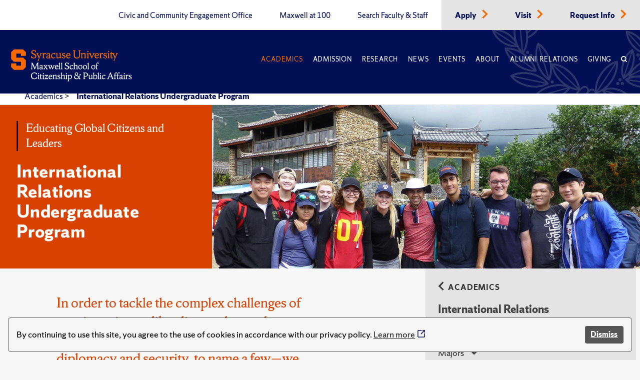

--- FILE ---
content_type: text/html; charset=utf-8
request_url: https://www.maxwell.syr.edu/academics/international-relations-undergraduate-program
body_size: 10930
content:
 <!DOCTYPE html> <html lang="en"> <head> <title>
	International Relations Undergraduate Program
</title> <meta charset="UTF-8"> <meta name="viewport" content="width=device-width, initial-scale=1"> <link rel="preload" href="https://assets.syracuse.edu/fonts/shermansans-book.woff2" as="font" type="font/woff2" crossorigin> <link rel="preload" href="https://assets.syracuse.edu/fonts/shermansans-book-intl.woff2" as="font" type="font/woff2" crossorigin> <link rel="preload" href="https://assets.syracuse.edu/fonts/shermanserif-bold.woff2" as="font" type="font/woff2" crossorigin> <link rel="preload" href="https://assets.syracuse.edu/fonts/shermanserif-bold-intl.woff2" as="font" type="font/woff2" crossorigin> <link rel="preload" href="https://assets.syracuse.edu/fonts/shermanserif-book.woff2" as="font" type="font/woff2" crossorigin> <link rel="preload" href="https://assets.syracuse.edu/fonts/shermanserif-book-intl.woff2" as="font" type="font/woff2" crossorigin> <script src="/ScriptResource.axd?d=6DQe8ARl7A9TiuWej5ttCi5aB00J2zp1yPDQbQ07JlmebJn18m5-EHjKoU9_AJMGpwi_yQnTtrkgoTaDSfKEHgIFUlLKzZ4zex6wnEIQjD7d4qDEjAVxn7nwpHr7JxAuhiSQBlUF4hLS6vCOnqYXrsLnZR2hU6nFQ4Uw-3MT7sFKqtZjjowGXnm3AJN9RnkP0&amp;t=2d10166" type="text/javascript"></script><script src="/ScriptResource.axd?d=dJqyoTStQGFGCcNtOAFUcg82EQbrAiwO3EH5LPAhdaZ4Twm5r7tlg6KYDaniForTjaVq7YQfoQXHXa8xrVjhZhOwzrvgpHjbqAl6JZndeg2kQ4g8kIoftdPXaMaZGBrQQpCb3ngcoUmerP4fPRflbWHUvtufO04KNeFoWyGbRO7VCaXrjeqNx84LpZQpDVII0&amp;t=2d10166" type="text/javascript"></script><link href="/ResourcePackages/PSL/assets/dist/css/dds.min.css?v=1.6.5&amp;package=PSL" rel="stylesheet" type="text/css" /><link href="/ResourcePackages/PSL/assets/dist/css/main.min.css?v=122025&amp;package=PSL" rel="stylesheet" type="text/css" /> <link rel="stylesheet" media="print" href="/ResourcePackages/PSL/assets/dist/css/print.css" /> <link rel="apple-touch-icon" sizes="180x180" href="/apple-touch-icon.png?v=120120"> <link rel="icon" type="image/png" sizes="32x32" href="/favicon-32x32.png?v=120120"> <link rel="icon" type="image/png" sizes="16x16" href="/favicon-16x16.png?v=120120"> <link rel="manifest" href="/site.webmanifest?v=120120"> <link rel="mask-icon" href="/safari-pinned-tab.svg?v=120120" color="#f76900"> <meta name="msapplication-TileColor" content="#f76900"> <meta name="theme-color" content="#ffffff"> <script>
            (function (w, d, s, l, i) {
                w[l] = w[l] || []; w[l].push({
                    'gtm.start':
                        new Date().getTime(), event: 'gtm.js'
                }); var f = d.getElementsByTagName(s)[0],
                    j = d.createElement(s), dl = l != 'dataLayer' ? '&l=' + l : ''; j.async = true; j.src =
                        'https://www.googletagmanager.com/gtm.js?id=' + i + dl; f.parentNode.insertBefore(j, f);
            })(window, document, 'script', 'dataLayer', 'GTM-5FC97GL');
        </script> <script>
            (function (w, d, s, l, i) {
                w[l] = w[l] || []; w[l].push({
                    'gtm.start':
                        new Date().getTime(), event: 'gtm.js'
                }); var f = d.getElementsByTagName(s)[0],
                    j = d.createElement(s), dl = l != 'dataLayer' ? '&l=' + l : ''; j.async = true; j.src =
                        'https://www.googletagmanager.com/gtm.js?id=' + i + dl; f.parentNode.insertBefore(j, f);
            })(window, document, 'script', 'dataLayer', 'GTM-PR7SSV9');
        </script> <script type="text/javascript" src="//script.crazyegg.com/pages/scripts/0078/6959.js" async="async"></script> <script src="/ResourcePackages/PSL/assets/dist/js/cookieconsent.min.js?package=PSL" type="text/javascript" defer></script> <script defer>window.addEventListener("load", function () { window.wpcc.init({ "border": "thin", "corners": "small", "colors": { "popup": { "background": "#f6f6f6", "text": "#000000", "border": "#555555" }, "button": { "background": "#555555", "text": "#ffffff" } }, "position": "bottom", "content": { "message": "By continuing to use this site, you agree to the use of cookies in accordance with our privacy policy.", "button": "Dismiss" } }) });</script> <meta property="og:title" content="International Relations Undergraduate Program" /><meta property="og:url" content="https://www.maxwell.syr.edu/academics/international-relations-undergraduate-program" /><meta property="og:type" content="website" /><meta property="og:site_name" content="Maxwell School" /><meta name="Generator" content="Sitefinity 15.1.8333.0 DX" /><link rel="canonical" href="https://www.maxwell.syr.edu/academics/international-relations-undergraduate-program" /><meta property="og:image" content="https://www.maxwell.syr.edu/ResourcePackages/PSL/assets/dist/images/MaxwellLogo.png" /><meta property="og:image:width" content="1200" /><meta property="og:image:height" content="630" /><script type="application/json" id="sf-insight-metadata">
	{"contentMetadata":"{\"Id\":\"9ca169f6-afb7-4e03-bdb6-24eb9a6954b6\",\"ContentType\":\"Page\",\"Title\":\"International Relations Undergraduate Program\",\"CanonicalTitle\":\"International Relations Undergraduate Program\",\"CanonicalUrl\":\"https://www.maxwell.syr.edu/academics/international-relations-undergraduate-program\",\"DefaultLanguage\":\"en\",\"CreatedOn\":\"2021-09-16T20:44:01.657Z\",\"ModifiedOn\":\"2025-07-29T21:01:30.687Z\",\"SiteId\":\"b0c3cec8-0bdc-4a69-8f7a-edd69f405a7d\",\"SiteName\":\"Maxwell School\",\"PageId\":\"9ca169f6-afb7-4e03-bdb6-24eb9a6954b6\"}","videosMetadata":"[]"}
</script><script type="application/json" id="sf-insight-settings">
	{"apiServerUrl":"https://api.insight.sitefinity.com","apiKey":"09818412-2992-c116-0a2c-2c0acf68b6a2","applicationName":"Website","trackingCookieDomain":"","keepDecTrackingCookieOnTrackingConsentRejection":false,"slidingExpirationForTrackingCookie":false,"maxAgeForTrackingCookieInDays":365,"trackYouTubeVideos":true,"crossDomainTrackingEntries":["www.maxwell.syr.edu"],"strategy":"Persist|False","docsHrefTestExpressions":[".*\\/docs\\/.+\\.{1}.+((\\?|\\\u0026)sfvrsn=.+){1}$",".+((\\?|\\\u0026)sf_dm_key=.+){1}$"],"sessionLengthInMinutes":30,"trackVimeoVideos":true,"useSecureCookies":true}
</script><script type="text/javascript" src="/WebResource.axd?d=[base64]&amp;t=638809129020000000">

</script><script src="https://cdn.insight.sitefinity.com/sdk/sitefinity-insight-client.min.3.1.35.js" crossorigin="" async="async">

</script></head> <body> <noscript> <iframe src="https://www.googletagmanager.com/ns.html?id=GTM-5FC97GL"
                    height="0" width="0" style="display:none;visibility:hidden"></iframe> </noscript> <noscript> <iframe src="https://www.googletagmanager.com/ns.html?id=GTM-PR7SSV9"
                    height="0" width="0" style="display:none;visibility:hidden"></iframe> </noscript>  <a id="header-skip-header" href="#content" class="skip-to-content" tabindex="1">Skip to content</a> <!-- Begin navbar --> <nav class="header" id="pageNav"> <!-- Crown menu above main navigation --> <div class="top-nav-wrap"> <div class="wrap"> <div class="top-navigation"> 



<ul class="menu is-thin">

    <li>
        <a class="" href="/civic-and-community-engagement-office" target="_self" data-ga-event-category="primary-nav-sitewide" data-ga-event-action="click" data-ga-event-label="civic and community engagement office">
            Civic and Community Engagement Office
        </a>
    </li>
    <li>
        <a class="" href="/centennial" target="_self" data-ga-event-category="primary-nav-sitewide" data-ga-event-action="click" data-ga-event-label="maxwell at 100">
            Maxwell at 100
        </a>
    </li>
    <li>
        <a class="" href="/directory" target="_self" data-ga-event-category="primary-nav-sitewide" data-ga-event-action="click" data-ga-event-label="search faculty &amp; staff">
            Search Faculty &amp; Staff
        </a>
    </li>
    <li class='alt'>
        <a class="" href="/apply" target="_self" data-ga-event-category="primary-nav-sitewide" data-ga-event-action="click" data-ga-event-label="apply">
            Apply
        </a>
            <span class="icon-right text-orange"><i class="icon-chevron-right"></i></span>
    </li>
    <li class='alt'>
        <a class="" href="/visit" target="_self" data-ga-event-category="primary-nav-sitewide" data-ga-event-action="click" data-ga-event-label="visit">
            Visit
        </a>
            <span class="icon-right text-orange"><i class="icon-chevron-right"></i></span>
    </li>
    <li class='alt'>
        <a class="" href="/request-info" target="_self" data-ga-event-category="primary-nav-sitewide" data-ga-event-action="click" data-ga-event-label="request info">
            Request Info
        </a>
            <span class="icon-right text-orange"><i class="icon-chevron-right"></i></span>
    </li>
</ul>







 </div> </div> </div> <!-- End crown menu --> <!-- Begin main navigation --> <div class="navigation"> <div class="wrap"> <div class="logo-wrap"> <a href="/"> <img class="desktop-image" src="/lib/assets/images/syr_maxwell_logo-01.svg" alt="Maxwell School Homepage" /> <img class="mobile-image" src="/lib/assets/images/syracuse-s.png" alt="Maxwell School Homepage" width="30" height="41" /> </a> </div> <a class="nav-toggle toggle" id="mobileToggle" href="#" aria-label="Navigation" aria-expanded="false" data-ga-event-category="primary-nav-sitewide" data-ga-event-action="expand" data-ga-event-label="mobile-menu"> <span class="menu-line"> <span class="menu-line-inner"></span> </span> </a> <div class="nav-wrap"> <div class="navigation-menu"> 



<ul id="primaryMenu" class="menu is-thin is-caps">
    <li class="nav-dropdown">
        <a href="/academics" target="_self" class="with-dropdown dropdown-toggle active" data-ga-event-category="primary-nav-sitewide" data-ga-event-action="click" data-ga-event-label="academics" >Academics</a>

            <button type="button" class="mobile-dropdown-toggle" href="#" aria-expanded="false" data-ga-event-category="primary-nav-sitewide" data-ga-event-action="expand" data-ga-event-label="academics"><span class="icon-down"><i class="icon-chevron-down"><span class="sr-only">Expand or collapse menu</span></i></span></button>
            <ul class="research-dropdown dropdown-wrap">
                    <li><a href="/academics/undergraduate-study" class="with-dropdown" data-ga-event-category="primary-nav-sitewide" data-ga-event-action="click" data-ga-event-label="undergraduate study">Undergraduate Study</a></li>
                    <li><a href="/academics/graduate-study" class="with-dropdown" data-ga-event-category="primary-nav-sitewide" data-ga-event-action="click" data-ga-event-label="graduate study">Graduate Study</a></li>
                    <li><a href="/academics/certificates-of-advanced-study" class="with-dropdown" data-ga-event-category="primary-nav-sitewide" data-ga-event-action="click" data-ga-event-label="certificates of advanced study">Certificates of Advanced Study</a></li>
                    <li><a href="/academics/maxwell-in-washington" class="with-dropdown" data-ga-event-category="primary-nav-sitewide" data-ga-event-action="click" data-ga-event-label="maxwell-in-washington">Maxwell-in-Washington</a></li>
                    <li><a href="/academics/next-generation-leadership-corps" class="with-dropdown" data-ga-event-category="primary-nav-sitewide" data-ga-event-action="click" data-ga-event-label="next generation leadership corps">Next Generation Leadership Corps</a></li>
                    <li><a href="/academics/non-degree-programs-and-short-format-courses" class="with-dropdown" data-ga-event-category="primary-nav-sitewide" data-ga-event-action="click" data-ga-event-label="non-degree programs and short-format courses">Non-Degree Programs and Short-Format Courses</a></li>
                    <li><a href="/academics/opportunities-for-veterans-and-military" class="with-dropdown" data-ga-event-category="primary-nav-sitewide" data-ga-event-action="click" data-ga-event-label="opportunities for veterans and military">Opportunities for Veterans and Military</a></li>
                    <li><a href="/academics/workplace-training" class="with-dropdown" data-ga-event-category="primary-nav-sitewide" data-ga-event-action="click" data-ga-event-label="workplace training">Workplace Training</a></li>
                    <li><a href="/academics/departments" class="with-dropdown" data-ga-event-category="primary-nav-sitewide" data-ga-event-action="click" data-ga-event-label="departments">Departments</a></li>
            </ul>
    </li>
    <li class="nav-dropdown">
        <a href="/admissions-financial-aid" target="_self" class="with-dropdown dropdown-toggle " data-ga-event-category="primary-nav-sitewide" data-ga-event-action="click" data-ga-event-label="admission" >Admission</a>

            <button type="button" class="mobile-dropdown-toggle" href="#" aria-expanded="false" data-ga-event-category="primary-nav-sitewide" data-ga-event-action="expand" data-ga-event-label="admission"><span class="icon-down"><i class="icon-chevron-down"><span class="sr-only">Expand or collapse menu</span></i></span></button>
            <ul class="research-dropdown dropdown-wrap">
                    <li><a href="/admissions-financial-aid/undergraduate-admission-financial-aid" class="with-dropdown" data-ga-event-category="primary-nav-sitewide" data-ga-event-action="click" data-ga-event-label="undergraduate admission &amp; financial aid">Undergraduate Admission &amp; Financial Aid</a></li>
                    <li><a href="/admissions-financial-aid/graduate-admission-financial-aid" class="with-dropdown" data-ga-event-category="primary-nav-sitewide" data-ga-event-action="click" data-ga-event-label="graduate admission &amp; financial aid">Graduate Admission &amp; Financial Aid</a></li>
                    <li><a href="/admissions-financial-aid/non-degree-programs-executive-training" class="with-dropdown" data-ga-event-category="primary-nav-sitewide" data-ga-event-action="click" data-ga-event-label="non-degree program admission">Non-Degree Program Admission</a></li>
            </ul>
    </li>
    <li class="nav-dropdown">
        <a href="/research" target="_self" class="with-dropdown dropdown-toggle " data-ga-event-category="primary-nav-sitewide" data-ga-event-action="click" data-ga-event-label="research" >Research</a>

            <button type="button" class="mobile-dropdown-toggle" href="#" aria-expanded="false" data-ga-event-category="primary-nav-sitewide" data-ga-event-action="expand" data-ga-event-label="research"><span class="icon-down"><i class="icon-chevron-down"><span class="sr-only">Expand or collapse menu</span></i></span></button>
            <ul class="research-dropdown dropdown-wrap">
                    <li><a href="/research/centers-institutes" class="with-dropdown" data-ga-event-category="primary-nav-sitewide" data-ga-event-action="click" data-ga-event-label="centers &amp; institutes">Centers &amp; Institutes</a></li>
                    <li><a href="/research/books" class="with-dropdown" data-ga-event-category="primary-nav-sitewide" data-ga-event-action="click" data-ga-event-label="faculty books">Faculty Books</a></li>
                    <li><a href="/research/publications" class="with-dropdown" data-ga-event-category="primary-nav-sitewide" data-ga-event-action="click" data-ga-event-label="research publications">Research Publications</a></li>
            </ul>
    </li>
    <li class="nav-dropdown">
        <a href="/news" target="_self" class="with-dropdown dropdown-toggle " data-ga-event-category="primary-nav-sitewide" data-ga-event-action="click" data-ga-event-label="news" >News</a>

            <button type="button" class="mobile-dropdown-toggle" href="#" aria-expanded="false" data-ga-event-category="primary-nav-sitewide" data-ga-event-action="expand" data-ga-event-label="news"><span class="icon-down"><i class="icon-chevron-down"><span class="sr-only">Expand or collapse menu</span></i></span></button>
            <ul class="research-dropdown dropdown-wrap">
                    <li><a href="/news/subscribe-for-updates" class="with-dropdown" data-ga-event-category="primary-nav-sitewide" data-ga-event-action="click" data-ga-event-label="subscribe for updates">Subscribe for Updates</a></li>
            </ul>
    </li>
    <li class="nav-dropdown">
        <a href="/events" target="_self" class="with-dropdown dropdown-toggle " data-ga-event-category="primary-nav-sitewide" data-ga-event-action="click" data-ga-event-label="events" >Events</a>

    </li>
    <li class="nav-dropdown">
        <a href="/about" target="_self" class="with-dropdown dropdown-toggle " data-ga-event-category="primary-nav-sitewide" data-ga-event-action="click" data-ga-event-label="about" >About</a>

            <button type="button" class="mobile-dropdown-toggle" href="#" aria-expanded="false" data-ga-event-category="primary-nav-sitewide" data-ga-event-action="expand" data-ga-event-label="about"><span class="icon-down"><i class="icon-chevron-down"><span class="sr-only">Expand or collapse menu</span></i></span></button>
            <ul class="research-dropdown dropdown-wrap">
                    <li><a href="/about/school-leadership" class="with-dropdown" data-ga-event-category="primary-nav-sitewide" data-ga-event-action="click" data-ga-event-label="school leadership">School Leadership</a></li>
                    <li><a href="/about/partnerships" class="with-dropdown" data-ga-event-category="primary-nav-sitewide" data-ga-event-action="click" data-ga-event-label="partnerships">Partnerships</a></li>
            </ul>
    </li>
    <li class="nav-dropdown">
        <a href="/alumni-relations" target="_self" class="with-dropdown dropdown-toggle " data-ga-event-category="primary-nav-sitewide" data-ga-event-action="click" data-ga-event-label="alumni relations" >Alumni Relations</a>

            <button type="button" class="mobile-dropdown-toggle" href="#" aria-expanded="false" data-ga-event-category="primary-nav-sitewide" data-ga-event-action="expand" data-ga-event-label="alumni relations"><span class="icon-down"><i class="icon-chevron-down"><span class="sr-only">Expand or collapse menu</span></i></span></button>
            <ul class="research-dropdown dropdown-wrap">
                    <li><a href="/alumni-relations/perspective-magazine" class="with-dropdown" data-ga-event-category="primary-nav-sitewide" data-ga-event-action="click" data-ga-event-label="perspective magazine">Perspective Magazine</a></li>
            </ul>
    </li>
    <li class="nav-dropdown">
        <a href="/giving" target="_self" class="with-dropdown dropdown-toggle " data-ga-event-category="primary-nav-sitewide" data-ga-event-action="click" data-ga-event-label="giving" >Giving</a>

    </li>
    <li class="nav-search nav-search">
        <a href="#" aria-labelledby="searchId" aria-controls="searchBox" aria-expanded="false" id="searchNav" data-ga-event-category="primary-nav-sitewide" data-ga-event-action="click" data-ga-event-label="search">
            <span class="icon">
                <i class="icon-search"></i>
            </span>
        </a>
    </li>
</ul>








<ul class="menu is-thin secondaryMenuMobile">

    <li>
        <a class="" href="/civic-and-community-engagement-office" target="_self" data-ga-event-category="primary-nav-sitewide" data-ga-event-action="click" data-ga-event-label="civic and community engagement office">
            Civic and Community Engagement Office
        </a>
    </li>
    <li>
        <a class="" href="/centennial" target="_self" data-ga-event-category="primary-nav-sitewide" data-ga-event-action="click" data-ga-event-label="maxwell at 100">
            Maxwell at 100
        </a>
    </li>
    <li>
        <a class="" href="/directory" target="_self" data-ga-event-category="primary-nav-sitewide" data-ga-event-action="click" data-ga-event-label="search faculty &amp; staff">
            Search Faculty &amp; Staff
        </a>
    </li>
    <li class='alt'>
        <a class="" href="/apply" target="_self" data-ga-event-category="primary-nav-sitewide" data-ga-event-action="click" data-ga-event-label="apply">
            Apply
        </a>
            <span class="icon-right text-orange"><i class="icon-chevron-right"></i></span>
    </li>
    <li class='alt'>
        <a class="" href="/visit" target="_self" data-ga-event-category="primary-nav-sitewide" data-ga-event-action="click" data-ga-event-label="visit">
            Visit
        </a>
            <span class="icon-right text-orange"><i class="icon-chevron-right"></i></span>
    </li>
    <li class='alt'>
        <a class="" href="/request-info" target="_self" data-ga-event-category="primary-nav-sitewide" data-ga-event-action="click" data-ga-event-label="request info">
            Request Info
        </a>
            <span class="icon-right text-orange"><i class="icon-chevron-right"></i></span>
    </li>
</ul>





 </div> </div> <a class="search-toggle nav-search" href="#" aria-label="Search" id="mobileSearch" aria-expanded="false" data-ga-event-category="primary-nav-sitewide" data-ga-event-action="click" data-ga-event-label="search"> <span class="icon"><i class="icon-search"></i></span> </a> <div id="searchBox" aria-hidden="true" class="search-wrap"> 


<form class="search-form">
    <label id="searchId" for="SearchTextBoxId-1">Search</label>
    <div class="field-wrap sf-search-input-wrapper" role="search">
        <input type="search" aria-label="Search" title="Search input" placeholder="Search" id="SearchTextBoxId-1" value="" />
        <button class="search-button" aria-labelledby="searchId" id="SearchButtonId-1" >
            <span class="icon">
                <i class="icon-search"></i>
            </span>
        </button>
    </div>
    <input type="hidden" data-sf-role="resultsUrl" value="/search" />
    <input type="hidden" data-sf-role="indexCatalogue" value="site-search" />
    <input type="hidden" data-sf-role="wordsMode" value="AllWords" />
    <input type="hidden" data-sf-role="disableSuggestions" value='true' />
    <input type="hidden" data-sf-role="minSuggestionLength" value="3" />
    <input type="hidden" data-sf-role="suggestionFields" value="Title,Content" />
    <input type="hidden" data-sf-role="language" value="en" />
    <input type="hidden" data-sf-role="siteId" value="b0c3cec8-0bdc-4a69-8f7a-edd69f405a7d" />
    <input type="hidden" data-sf-role="suggestionsRoute" value="/restapi/search/suggestions" />
    <input type="hidden" data-sf-role="searchTextBoxId" value='#SearchTextBoxId-1' />
    <input type="hidden" data-sf-role="searchButtonId" value='#SearchButtonId-1' />
</form>



 </div> </div> <div id="orange-alert" class="background-orange-dark flex-grid font-size-9 display-none" style="min-height:70px;"> <div class="flex-grid flex-grid-item"> <div class="flex-self-center flex-grid-item-2 text-align-right font-size-7"><span class='icon-exclamation-circle'></span></div> <div class="orange-alert-message flex-self-center flex-grid-item">Orange Alert: This is a test of the S U ORANGE ALERT. This is only a test. There is no need to respond to this message.</div> </div> <div class="flex-self-center flex-grid-item-2 font-size-7 hide-lg hide-xl"><button id="orange-alert-dismiss" class="button button-primary"><span class='icon-times sr-only'>Close</span></button></div> </div> </div> <!-- End Navigation here --> </nav> <!-- End navbar --> <div class="body"> <!-- Inner page breadcrumb module --> <div class="flex-container inner-page-breadcrumbs"> <div class="flex-grid"> <div class="col-12"> 



    <ul>
                <li><a href="/academics">Academics </a> > </li>
                <li aria-current="page"><a class="active" href="/academics/international-relations-undergraduate-program">International Relations Undergraduate Program</a></li>
    </ul>



    <script type="application/ld+json">{"@context":"https://schema.org","@type":"BreadcrumbList","itemListElement":[{"@type":"ListItem","position":1,"name":"Academics","item":"https://www.maxwell.syr.edu/academics"},{"@type":"ListItem","position":2,"name":"International Relations Undergraduate Program"}]}</script>
 </div> </div> </div> <!-- End inner page breadcrumbs --> <main id="content"> 
<section id="Contentplaceholder1_TD65BFB51001_Col00" class="sf_colsIn alt-hero" data-sf-element="Section" data-placeholder-label="Hero Section">


<div class="alt-hero">
    <div class="flex-container inner-page-hero">
        <div class="flex-grid">
            <!-- Orange block container -->
            <div class="col-xs-12 col-lg-5 col-xl-4">
                <div class="text-white">
                    <div class="alt-hero-description background-orange-dark">
                        <div class="alt-hero-copy">
                                <blockquote>
                                    Educating Global Citizens and Leaders
                                </blockquote>
                                                            <h1 class="font-size-3">
                                    International Relations Undergraduate Program
                                </h1>
                        </div>
                    </div>
                </div>
            </div>
            <!-- End orange block container -->
            <!-- Image container -->
            <div class="inner-hero-image col-xs-12 col-lg-7 col-xl-8">
                    <img src="/images/default-source/interior-hero/su-abroad-1280-480sm.jpg?sfvrsn=b4511590_3" alt="SU Abroad students standing together" width="1269" height="480" srcset="/images/default-source/interior-hero/su-abroad-1280-480sm.tmb-resize500.jpg?Culture=en&amp;sfvrsn=b4511590_3 500w, /images/default-source/interior-hero/su-abroad-1280-480sm.jpg?sfvrsn=b4511590_3 1269w" sizes="(max-width: 500px) 100vw, 1280px" fetchpriority="high">
            </div>
            <!-- End image container -->
        </div>
    </div>
</div>
</section>
<section id="Contentplaceholder1_TD65BFB51003_Col00" class="sf_colsIn alt-section" data-sf-element="Section" data-placeholder-label="Section"><div class="flex-container">
    <div class="flex-grid sidebar-section">
        <div id="Contentplaceholder1_TD65BFB51004_Col00" class="sf_colsIn offset-xl-1 col-lg-6 col-xl-5">
<div class="program-overview font-size-9" >
    <div class="sfContentBlock sf-Long-text" ><p class="text-orange-dark intro-paragraph is-serif font-size-9">In order to tackle the complex challenges of our time—issues like climate change, human rights, pandemics, reproductive health, diplomacy and security, to name a few—we need leaders with a global perspective and who understand how to drive
    meaningful action in a range of contexts.</p><p dir="auto">At Maxwell, you’ll explore international relations from many angles in order to develop an adaptable set of analytic, cultural and linguistic skills to prepare you for careers in the international arena. By integrating a wide range of knowledge and experiences—blending coursework with practical and experiential learning—you'll discover how the world is shaped by governments, businesses, non-governmental organizations and social movements.<br></p><div><p><span style="background-color: initial; font-family: inherit; font-size: inherit; text-transform: inherit; white-space: inherit; word-spacing: normal; caret-color: auto"></span><span style="background-color: initial; font-family: inherit; font-size: inherit; text-transform: inherit; white-space: inherit; word-spacing: normal; caret-color: auto"></span><br></p></div></div>
</div>
        </div>
        <div class="offset-lg-1 offset-xl-2 col-xs-12 col-lg-5 col-xl-4">
            <nav>
                <div id="Contentplaceholder1_TD65BFB51004_Col01" class="sf_colsIn sidebar-nav">    <div class="sidenav-breadcrumbs">
        <div class="breadcrumbs">
            <ul class="is-bold is-caps font-size-11">
                    <li>
                        <div>
                            <a href="/academics"><span class="icon-left"><i class="icon-chevron-left"></i></span>Academics</a>
                        </div>
                    </li>
            </ul>
        </div>
        <p class="is-bold text-gray-dark font-size-9 current-section">
            International Relations Undergraduate Program
            <a href="#" class="sidebar-dropdown-icon" id="sidebar-dropdown" aria-label="sidebar dropdown"><span class="icon-down"><i class="icon-chevron-down"></i></span></a>
        </p>
    </div>

<div class="sidebar-menu">
    <ul class="font-size-10">
        <li style='border:none'>
            <a href="/academics/international-relations-undergraduate-program/majors" target="_self">
                Majors

            </a>
                <a href="#" class="sidenav-expand"><span class="icon-right"><i class="icon-chevron-down"></i></span></a>
                            <ul class="font-size-10">
        <li style='border:none'>
            <a href="/academics/international-relations-undergraduate-program/major/concentrations" target="_self">
                Concentrations

            </a>
                    </li>
                </ul>
        </li>
        <li style='border:none'>
            <a href="/academics/international-relations-undergraduate-program/minors" target="_self">
                Minors

            </a>
                    </li>
        <li style='border:none'>
            <a href="/academics/international-relations-undergraduate-program/career-resources" target="_self">
                Career Resources

            </a>
                    </li>
        <li style='border:none'>
            <a href="/academics/international-relations-undergraduate-program/student-involvement" target="_self">
                Student Involvement

            </a>
                    </li>
        <li style='border:none'>
            <a href="/academics/international-relations-undergraduate-program/scholarships-and-awards" target="_self">
                Scholarships and ﻿Awards

            </a>
                    </li>
        <li style='border:none'>
            <a href="/academics/international-relations-undergraduate-program/people" target="_self">
                People

            </a>
                <a href="#" class="sidenav-expand"><span class="icon-right"><i class="icon-chevron-down"></i></span></a>
                            <ul class="font-size-10">
        <li style='border:none'>
            <a href="/academics/international-relations-undergraduate-program/people/faculty" target="_self">
                Faculty

            </a>
                    </li>
                </ul>
        </li>
        <li style='border:none'>
            <a href="/academics/international-relations-undergraduate-program/news" target="_self">
                News

            </a>
                    </li>
        <li style='border:none'>
            <a href="/academics/international-relations-undergraduate-program/events" target="_self">
                Events

            </a>
                    </li>
    </ul>
</div>




<div >
    <div class="sfContentBlock sf-Long-text" ><div class="flex-container"><div class="flex-grid"><div class="col-6"><div class="button-wrap"><a href="https://www.syracuse.edu/admissions/undergraduate/apply/" class="button button-primary" data-sf-ec-immutable="" data-sf-marked="" target="_blank">Apply to SU</a>
 </div></div><div class="col-6"><div class="button-wrap"><a class="button button-primary" href="/academics/international-relations-undergraduate-program/request-information">Request Info <span class="icon-right"><em class="icon-chevron-right"></em></span></a>
 </div></div></div></div></div>
</div>
                </div>
            </nav>
        </div>
    </div>
</div><section>
    <div class="row container-xxl" data-sf-element="Row">
        <div class="flex-container">
            <div class="flex-grid gutter-spacious">
                <div id="Contentplaceholder1_C049_Col00" class="sf_colsIn flex-grid-item-12-md" data-sf-element="Column 1" data-placeholder-label="Column 1">
<div class="accomplishments is-serif">
    <div class="flex-container">
        <div class="flex-grid">
            <div class="col-md-4 column">
                    <div class="icon">75%</div>
                                                                                                



                <p class="description">of international relations majors complete at least one semester away from campus</p>
            </div>
            <div class="col-md-4 column">
                    <div class="icon">57%</div>
                                                                                                



                <p class="description">of international relations majors choose to add a second major</p>
            </div>
            <div class="col-md-4 column">
                    <div class="icon">66%</div>
                                                                                                



                <p class="description">of Maxwell faculty conduct research outside of the United States</p>
            </div>
        </div>
    </div>
</div>


                </div>
            </div>
        </div>
    </div>
</section><section>
    <div class="row container-xxl" data-sf-element="Row">
        <div class="flex-container">
            <div class="flex-grid gutter-spacious">
                <div id="Contentplaceholder1_C053_Col00" class="sf_colsIn flex-grid-item-12-md" data-sf-element="Column 1" data-placeholder-label="Column 1">
<div class="text-blue" >
    <div class="sfContentBlock sf-Long-text" ><h2 class="is-bold">Global perspectives. Global impact.</h2></div>
</div>

                </div>
            </div>
        </div>
    </div>
</section>
<div class="row">
    <div class="flex-container">
        <div class="flex-grid gutter-spacious blue-border">
                <div class="col-lg-6">
                    

<div class="areas-of-study-block">
    <div class="content">

<h3 class="area-of-study-heading heading-size-h4 is-bold"><a href="/academics/international-relations-undergraduate-program/majors">B.A. in International Relations<span class="icon-right"><i class="icon-chevron-right"></i></span></a></h3>                    <hr class="animate" />
                    <div class="areas-of-study-text text-black font-size-9">
                <p>The B.A. entails a highly flexible course of study drawing on all of the social science departments. Students have ample opportunity for study abroad, internships, participation in faculty-led research projects and membership on the Model United Nations team, among many other possibilities.</p>
            </div>
            </div>
</div>
                </div>
                <div class="col-lg-6">
                    

<div class="areas-of-study-block">
    <div class="content">

<h3 class="area-of-study-heading heading-size-h4 is-bold"><a href="/academics/international-relations-undergraduate-program/majors/international-relations-b-s">B.S. in International Relations<span class="icon-right"><i class="icon-chevron-right"></i></span></a></h3>                    <hr class="animate" />
                    <div class="areas-of-study-text text-black font-size-9">
                <p>Our B.S. degree is one of the few offered in the United States. It combines interdisciplinary social science courses with rigorous training in research methods and data analytics, as well as study abroad opportunities, internships and faculty-led research projects. Membership in a range of clubs and activities enhances classroom learning.</p>
            </div>
            </div>
</div>
                </div>
                <div class="col-lg-6">
                    

<div class="areas-of-study-block">
    <div class="content">

<h3 class="area-of-study-heading heading-size-h4 is-bold"><a href="/academics/international-relations-undergraduate-program/minors">Minor in Global Political Economy<span class="icon-right"><i class="icon-chevron-right"></i></span></a></h3>                    <hr class="animate" />
                    <div class="areas-of-study-text text-black font-size-9">
                <p dir="auto">The interdisciplinary global political economy (GPE) minor is designed to help students explore the dimensions and implications of globalization and international economics in contemporary international relations.&nbsp;</p><p dir="auto"><br></p>
            </div>
            </div>
</div>
                </div>
                <div class="col-lg-6">
                    

<div class="areas-of-study-block">
    <div class="content">

<h3 class="area-of-study-heading heading-size-h4 is-bold"><a href="/academics/international-relations-undergraduate-program/minors">Minor in Global Security Studies<span class="icon-right"><i class="icon-chevron-right"></i></span></a></h3>                    <hr class="animate" />
                    <div class="areas-of-study-text text-black font-size-9">
                <p dir="auto">The interdisciplinary global security studies (GSS) minor draws on the Maxwell School's world-class social science disciplines to help students explore the dimensions of security, conflict and conflict resolution in contemporary international relations.&nbsp; </p>
            </div>
            </div>
</div>
                </div>
                <div class="col-lg-6">
                    

<div class="areas-of-study-block">
    <div class="content">

<h3 class="area-of-study-heading heading-size-h4 is-bold"><a href="/academics/international-relations-undergraduate-program/career-resources">Career Paths and Resources<span class="icon-right"><i class="icon-chevron-right"></i></span></a></h3>                    <hr class="animate" />
                    <div class="areas-of-study-text text-black font-size-9">
                <p>Maxwell's interdisciplinary international relations program will help you develop a global mindset and prepare you for a meaningful career in business, government or nonprofit organizations. See the range of exciting career paths that are open to IR majors and minors.</p>
            </div>
            </div>
</div>
                </div>
        </div>


    </div>
</div>
<section class=" cta-image flex-container-center padding-top-6">
    <div class="margin-x-auto cta-padding-1">
        <div class="flex-grid">
                <div class="flex-grid-item-xl padding-right-6-xl">
                            <div>
            <img src='/images/default-source/banner-callouts/oxfam-banquet-560x560-credit-by-fernando-garcia-franceschini-newshouse.gif?Status=Master&amp;sfvrsn=b61fed5f_1' alt='IR LLC Oxfam Banquet' width="560" height="560" />
        </div>

                </div>
                <div class="flex-grid-item-xl padding-left-6 padding-right-6 padding-right-2-xl text-blue">
                    <div class="callout-paragraph">
                        <div class="callout-paragraph padding-left-2-xs padding-top-3 padding-top-0-xl">
<h2 class="heading-display-h3 is-bold">International Relations Learning Community (IRLC)</h2>        <hr />
            <div class="paragraph-style"><p dir="auto">First-year students interested in international relations are invited to join this co-curricular academic and residential community. Focused discussions, workshops and activities bring awareness to international issues and resources. Students take the introductory international relations course together in the fall and are assigned an upperclass student to serve as a peer mentor. Peer mentors share knowledge gained through study abroad, internships, elective coursework, team competitions and more.</p><p dir="auto"><br>Photo credit: <a href="https://www.thenewshouse.com/campus-news/oxfam-hunger-banquet-syracuse-perspective-world-hunger/" target="_blank" data-sf-ec-immutable="">IRLC Oxfam Hunger Banquet, Fernando Garcia-Franceschini, The Newshouse</a></p><p>&nbsp;</p></div>
    <!-- Paragraph and buttons container -->
    <div class="button-grid">
                <div class="button-wrap">

                    <a class="button button-primary margin-bottom" href="https://ese.syr.edu/llc/join/llc-options/" target="_blank">Learn more<span class="icon-right"><i class="icon-chevron-right"></i></span></a>
                </div>
    </div>
</div>

                    </div>
                </div>
            <!-- End paragraph and buttons container -->

        </div>
    </div>
</section>








    <section id="testimonial-1" class="testimonial-section">
        <div class="flex-container-lg flex-container-center padding-y-7">
            <div class="flex-grid flex-items-center">
        <div class="flex-grid-item-6-md"><img src="/images/default-source/callouts-1-1/ir-study-abroad-dc-derek-gutierrez560.jpg?Status=Master&amp;sfvrsn=91233002_1" alt="DEREK GUTIERREZ" class="margin-x-auto"></div>
    <div class="flex-grid-item-6-md padding-5 padding-4-md">
        <div class="flex-grid">
                <div class="flex-grid-item-2-md"><img src="/lib/assets/icons/icon-quote.png" alt="" class="margin-x-auto-md padding-top-9-md"></div>

            <div class='flex-grid-item-md testimonial-quote text-white padding-right-5 padding-right-0-xl'>

                <h3 class="heading-display-h3 is-bold">Study Abroad or in Washington, D.C.</h3>
                <p class="is-serif is-thin">
                    <span>My time abroad and in Washington, D.C., strengthened my linguistic skills and interest exploring the realms of diplomacy.”</span>
                </p>
                <blockquote>

                    <h4 class="heading-display-h4 is-caps is-sans-serif">Derek Gutierrez ’21</h4>
                    <p class="is-sans-serif">B.A. in international relations; Airborne Cryptologic Language Analyst, U.S. Air Force</p>
                </blockquote>
                        <p>

                            <strong><a class="text-white no-icon" href="/academics/maxwell-in-washington/undergraduate-program">Learn more about the undergraduate semester in Washington</a></strong><span class="icon-right"><em class="icon-chevron-right"></em></span>
                        </p>
                        <p>

                            <strong><a class="text-white no-icon" href="https://suabroad.syr.edu/" target="_blank">Visit Syracuse Abroad</a></strong><span class="icon-right"><em class="icon-chevron-right"></em></span>
                        </p>
            </div>
        </div>
    </div>

            </div>
        </div>
    </section>








<div class="slider-container">
    <div class="callout-slider">
        <div class="row flex-grid">
            <div class="offset-xl-1 col-xs-12 col-md-8 col-lg-8">
                <div class="section-top-header">
                    </div>
            </div>
            <!-- Navigation arrows for sliding cards -->
            <div class="nav-arrows right col-md-4 col-lg-3 padding-right-5-xl">
                <a class="prev"><span class="icon-left"><i class="icon-chevron-left"></i></span></a>
                <a class="next"><span class="icon-right"><i class="icon-chevron-right"></i></span></a>
            </div>
        </div>
        <!-- Row containing slider cards (does  not wrap) -->
        <div class="row">
            <div class="callout-slides">
                    <div class="col-3">
                        <div class="world-background card shadow-depth-1 text-white">
                            <div class="card-image">
                                    <div class="image-four-by-three">
                                        <img src='/images/default-source/slides/ir-model-un-temp.tmb-sld602x451.jpg?Culture=en&amp;sfvrsn=5f587f6d_3' alt='League of Nations cover'>
                                    </div>
                            </div>
                            <div class="card-content">
                                <div class="card-header">
                                    <h3>

                                            <a href='https://www.maxwell.syr.edu/news/article/it-all-started-here-the-very-first-league-of-nations-model-un-was-held-at-maxwell'>
                                                It all started here - Model UN
                                            </a>
                                    </h3>
                                </div>
                                <div class="card-body">
                                    <div>Almost a century ago, a Maxwell faculty member turned a&nbsp;<span style="background-color: initial; font-family: inherit; font-size: inherit; text-align: inherit; text-transform: inherit; white-space: inherit; word-spacing: normal; caret-color: auto">top-of-the-head idea into a student exercise in diplomacy—and&nbsp;</span><span style="background-color: initial; font-family: inherit; font-size: inherit; text-align: inherit; text-transform: inherit; white-space: inherit; word-spacing: normal; caret-color: auto">basically invented Model UN. Today, Maxwell's Model UN Team regularly receives top honors at competitions in NYC and Washington, D.C.<br></span></div>
                                </div>
                            </div>
                        </div>
                    </div>
                    <div class="col-3">
                        <div class="world-background card shadow-depth-1 text-white">
                            <div class="card-image">
                                    <div class="image-four-by-three">
                                        <img src='/images/default-source/slides/ir-model-un-team.tmb-sld602x451.jpg?Culture=en&amp;sfvrsn=84dc30ea_3' alt='Maxwell Model UN students in Eggers Hall'>
                                    </div>
                            </div>
                            <div class="card-content">
                                <div class="card-header">
                                    <h3>

                                            <a href='https://www.maxwell.syr.edu/news/article/model-un-team-named-distinguished-delegation-at-conference-in-dc'>
                                                Maxwell’s Model UN team earns top honors at national competition
                                            </a>
                                    </h3>
                                </div>
                                <div class="card-body">
                                    Maxwell’s MUN Team regularly receives honors for its participation, most recently being named                  “Distinguished Delegation”     in Washington, D.C., in 2017 and                                   “Distinguished Delegation”        in New York City in 2018.
                                </div>
                            </div>
                        </div>
                    </div>
                    <div class="col-3">
                        <div class="location-background card shadow-depth-1 text-white">
                            <div class="card-image">
                                    <div class="image-four-by-three">
                                        <img src='/images/default-source/slides/barbier-saban-posse-fellow-602x452.tmb-sld602x451.jpg?Culture=en&amp;sfvrsn=579082e_2' alt='Student David Barbier pictured with AMC Networks CEO Josh Sapan'>
                                    </div>
                            </div>
                            <div class="card-content">
                                <div class="card-header">
                                    <h3>

                                            <a href='https://www.maxwell.syr.edu/news/article/david-barbier-jr-23-ba-(ir)-named-2021-jeff-ubben-posse-fellow'>
                                                David Barbier, Jr. ’23 earns competive Ubben Posse Fellowship
                                            </a>
                                    </h3>
                                </div>
                                <div class="card-body">
                                    The award includes a $10,000 stipend and a summer internship, working closely with an industry leader. A double major in international relations and television, radio and film (Newhouse), Barbier spent the summer shadowing AMC Networks CEO Josh Sapan.
                                </div>
                            </div>
                        </div>
                    </div>
                    <div class="col-3">
                        <div class="grad-background card shadow-depth-1 text-white">
                            <div class="card-image">
                                    <div class="image-four-by-three">
                                        <img src='/images/default-source/slides/ir-major-florence-welcome600x452.tmb-sld602x451.jpg?Culture=en&amp;sfvrsn=9c4c8d03_3' alt='Alessandro Pugliese speaks at City of Florence welcome event'>
                                    </div>
                            </div>
                            <div class="card-content">
                                <div class="card-header">
                                    <h3>

International Relations major picked to speak at City of Florence welcome event                                    </h3>
                                </div>
                                <div class="card-body">
                                    <p>Alessandro Pugliese was
 enjoying his third trip to Florence with Syracuse Abroad when asked to 
speak. He is working on a project using calcio (soccer) as a tool to 
help with migrants’ integration into Italian society.</p>
                                </div>
                            </div>
                        </div>
                    </div>
            </div>
        </div>
    </div>
</div>






    <section class='maxwell-in-action-section'>
        <!-- Maxwell in action title -->
        <div class="flex-container">
            
    <div class="flex-grid">
        <div class="offset-xl-1 col-xs-12 col-md-8 col-lg-8">
            <div class="section-top-header">
                <h2 class="is-bold">Undergraduate International Relations in Action</h2>
            </div>
        </div>
        <div class="col-md-4 col-lg-3">
                <div class="button-wrap">
                    <a class="button button-primary text-white margin-bottom" href="/news/unit/international-relations-undergraduate-program">
                        See all<span class="icon-right"><i class="icon-chevron-right"></i></span>
                    </a>
                    <p></p>
                </div>
        </div>
    </div>
<!-- End Maxwell in action title -->
<!-- Maxwell in action starting paragraph + button -->
<!-- End Maxwell in action starting paragraph + button -->

            

<!-- Maxwell in action categories -->

<!-- End Maxwell in action categories -->
            <!-- Begin Maxwell in action news module -->
            <div class="maxwell-in-action-news-cards">

                    <div class="maxwell-in-action-card card">
                        <div class="news-header">
                                        <blockquote class="is-caps is-sans-serif">Media Coverage</blockquote>
                        </div>
                            <div class="image-one-by-one">
                                <img src='/images/default-source/people-listings/osamah-khalil-space.tmb-peoplehead.jpg?Culture=en&amp;sfvrsn=d022e91c_2' alt='Professional headshot of a person with curly hair, wearing a dark blazer and a blue shirt, smiling at the camera.' height="366" width="366" />
                            </div>
                        <div class="news-date">
                            <p class="news-date text-black">
                                Jan 5, 2026
                            </p>
                        </div>
                        <div class="news-title">
                            <p class="is-bold">


                                <a href="/news/article/khalil-discusses-phase-two-of-the-gaza-peace-plan-with-cbs-news">Khalil Discusses Phase Two of the Gaza Peace Plan With CBS News</a><span class="icon-right"><i class="icon-chevron-right"></i></span>
                            </p>
                        </div>
                            <div class="news-category">
                                <p class="font-size-10">
                                            <a href="/news/news/topic/conflict">Conflict</a>,                                             <a href="/news/news/topic/government">Government</a>,                                             <a href="/news/news/topic/international-affairs">International Affairs</a>,                                             <a href="/news/news/topic/international-agreements">International Agreements</a>,                                             <a href="/news/news/topic/middle-east-and-north-africa">Middle East &amp; North Africa</a>                                </p>
                            </div>
                    </div>
                    <div class="maxwell-in-action-card card">
                        <div class="news-header">
                                        <blockquote class="is-caps is-sans-serif">Media Coverage</blockquote>
                        </div>
                            <div class="image-one-by-one">
                                <img src='/images/default-source/people-listings/osamah-khalil-space.tmb-peoplehead.jpg?Culture=en&amp;sfvrsn=d022e91c_2' alt='Professional headshot of a person with curly hair, wearing a dark blazer and a blue shirt, smiling at the camera.' height="366" width="366" />
                            </div>
                        <div class="news-date">
                            <p class="news-date text-black">
                                Oct 13, 2025
                            </p>
                        </div>
                        <div class="news-title">
                            <p class="is-bold">


                                <a href="/news/article/khalil-quoted-in-politifact-article-on-president-trump-s-speech-in-israel">Khalil Quoted in PolitiFact Article on President Trump’s Speech in Israel</a><span class="icon-right"><i class="icon-chevron-right"></i></span>
                            </p>
                        </div>
                            <div class="news-category">
                                <p class="font-size-10">
                                            <a href="/news/news/topic/conflict">Conflict</a>,                                             <a href="/news/news/topic/government">Government</a>,                                             <a href="/news/news/topic/international-affairs">International Affairs</a>,                                             <a href="/news/news/topic/international-agreements">International Agreements</a>,                                             <a href="/news/news/topic/middle-east-and-north-africa">Middle East &amp; North Africa</a>                                </p>
                            </div>
                    </div>
                    <div class="maxwell-in-action-card card">
                        <div class="news-header">
                                        <blockquote class="is-caps is-sans-serif">Media Coverage</blockquote>
                        </div>
                            <div class="image-one-by-one">
                                <img src='/images/default-source/people-listings/osamah-khalil-space.tmb-peoplehead.jpg?Culture=en&amp;sfvrsn=d022e91c_2' alt='Professional headshot of a person with curly hair, wearing a dark blazer and a blue shirt, smiling at the camera.' height="366" width="366" />
                            </div>
                        <div class="news-date">
                            <p class="news-date text-black">
                                Sep 22, 2025
                            </p>
                        </div>
                        <div class="news-title">
                            <p class="is-bold">


                                <a href="/news/article/khalil-quoted-in-huffpost-article-on-world-leaders-recognizing-a-palestinian-state">Khalil Quoted in HuffPost Article on World Leaders Recognizing a Palestinian State</a><span class="icon-right"><i class="icon-chevron-right"></i></span>
                            </p>
                        </div>
                            <div class="news-category">
                                <p class="font-size-10">
                                            <a href="/news/news/topic/conflict">Conflict</a>,                                             <a href="/news/news/topic/government">Government</a>,                                             <a href="/news/news/topic/international-affairs">International Affairs</a>,                                             <a href="/news/news/topic/international-agreements">International Agreements</a>,                                             <a href="/news/news/topic/middle-east-and-north-africa">Middle East &amp; North Africa</a>                                </p>
                            </div>
                    </div>
                    <div class="maxwell-in-action-card card">
                        <div class="news-header">
                                        <blockquote class="is-caps is-sans-serif">Media Coverage</blockquote>
                        </div>
                            <div class="image-one-by-one">
                                <img src='/images/default-source/people-listings/osamah-khalil-space.tmb-peoplehead.jpg?Culture=en&amp;sfvrsn=d022e91c_2' alt='Professional headshot of a person with curly hair, wearing a dark blazer and a blue shirt, smiling at the camera.' height="366" width="366" />
                            </div>
                        <div class="news-date">
                            <p class="news-date text-black">
                                Aug 14, 2025
                            </p>
                        </div>
                        <div class="news-title">
                            <p class="is-bold">


                                <a href="/news/article/khalil-discusses-israel-s-plans-for-the-future-of-gaza-with-cbs-news">Khalil Discusses Israel’s Plans for the Future of Gaza With CBS News</a><span class="icon-right"><i class="icon-chevron-right"></i></span>
                            </p>
                        </div>
                            <div class="news-category">
                                <p class="font-size-10">
                                            <a href="/news/news/topic/conflict">Conflict</a>,                                             <a href="/news/news/topic/government">Government</a>,                                             <a href="/news/news/topic/international-affairs">International Affairs</a>,                                             <a href="/news/news/topic/middle-east-and-north-africa">Middle East &amp; North Africa</a>                                </p>
                            </div>
                    </div>
            </div>
            <!-- End Maxwell in action news module -->
        </div>
    </section>
<section id="Contentplaceholder1_C062_Col00" class="sf_colsIn hide-related-event-info" data-sf-element="Section" data-placeholder-label="Section"><div data-sf-element="Row" class="orange-divider background-orange"><br></div><section>
    <div class="row container-xxl padding-top-6" data-sf-element="Row">
        <div class="flex-container">
            <div class="flex-grid gutter-spacious">
                <div id="Contentplaceholder1_C051_Col00" class="sf_colsIn flex-grid-item-9-md" data-sf-element="Column 1" data-placeholder-label="Column 1 Normal">
<div >
    <div class="sfContentBlock sf-Long-text" ><h3><strong>International Relations Undergraduate Program Events</strong></h3></div>
</div>

                </div>
                <div id="Contentplaceholder1_C051_Col01" class="sf_colsIn flex-grid-item-3-md" data-sf-element="Column 2" data-placeholder-label="Column 2 Normal">
<div >
    <div class="sfContentBlock sf-Long-text" ><a class="button button-primary margin" href="/academics/international-relations-undergraduate-program/events">See All Events<span class="icon-right"><em class="icon-chevron-right"></em></span></a></div>
</div>

                </div>
            </div>
        </div>
    </div>
</section><section>
    <div class="row container-xxl" data-sf-element="Row">
        <div class="flex-container">
            <div class="flex-grid gutter-spacious">
                <div id="Contentplaceholder1_C052_Col00" class="sf_colsIn flex-grid-item-12-md" data-sf-element="Column 1" data-placeholder-label="Column 1">
<!-- Events list -->

<div class="flex-container">
    <div class="flex-grid container-xxl margin-x-auto upcoming-events-section empty-events">

            </div>
</div>
<!-- End event list -->


                </div>
            </div>
        </div>
    </div>
</section>
</section>


<div class="cta-buttons-only cta-background-orange-laurel text-white background-orange-dark">
    <div class="callout">
        <div class="column">
                    <div class="button-wrap">

                        <a class="button button-inverse-white margin" href="https://www.syracuse.edu/admissions/undergraduate/apply/" target="_blank">Apply Now<span class="icon-right"><i class="icon-chevron-right"></i></span></a>
                    </div>
                    <div class="button-wrap">

                        <a class="button button-inverse-white margin" href="/admissions-financial-aid/visit" target="_blank">Visit Maxwell<span class="icon-right"><i class="icon-chevron-right"></i></span></a>
                    </div>
                    <div class="button-wrap">

                        <a class="button button-inverse-white margin" href="/academics/international-relations-undergraduate-program/request-information">Request Info<span class="icon-right"><i class="icon-chevron-right"></i></span></a>
                    </div>
        </div>
    </div>
</div>
</section>
 </main> </div> <div>


    <div class="alt-address margin-x-auto">
        <div class="flex-container">
            <div class="flex-grid flex-column flex-row-md flex-items-center">
                    <div class="is-bold margin-right-6-md padding-y-1 padding-y-0-md">International Relations Undergraduate Program</div>
                
                    <div class="separator margin-right-1-md padding-left-3-md padding-right-6-md padding-y-1 padding-y-0-md">102 Maxwell Hall</div>
                                                    <div class="separator margin-right-1-md padding-left-3-md padding-right-6-md padding-y-1 padding-y-0-md"><a href="mailto:IRAdvisor@syr.edu">IRAdvisor@syr.edu</a></div>
                                    <div class="separator margin-right-1-md padding-left-3-md padding-right-6-md padding-y-1 padding-y-0-md"><a href="tel:315.443.2306">315.443.2306</a></div>
                <div class="social-icons margin-left-4-md padding-y-1 padding-y-0-md">
                                                                                                                    </div>
            </div>
        </div>
    </div>
</div> <!-- Begin footer --> <footer class="background-blue"> <div class="wrap"> <div class="footer-menu-wrap"> <div class="flex-container"> <div class="flex-grid"> <div class="col-md-12 col-lg-3"> <!-- Footer logo --> <div class="footer-logo"> 

<div >
    <div class="sfContentBlock sf-Long-text" ><img src="/images/default-source/default-album/su-seal.svg?sfvrsn=4f066a3_5" alt="Syracuse University Seal" title="su-seal" data-displaymode="Original" width="165" height="165"></div>
</div> </div> </div> <!-- End footer logo --> <!-- Quick links module --> <div class="col-xs-12 col-md-8 col-lg-6"> 

<div >
    <div class="sfContentBlock sf-Long-text" ><div class="quick-links flex-container"><div class="flex-grid"><div class="col-12"><p class="font-size-10"><strong>Maxwell Quick Links:</strong></p></div><div class="col-xs-12 col-md-6"><ul class="font-size-10"><li><a target="_blank" href="https://answers.syr.edu/x/thPLBw">Answers</a></li><li><a href="https://thecollege.syr.edu/student-success/" class="no-icon" target="_blank">Undergraduate Advising</a></li><li><a href="/palmer-career-center" class="no-icon">Graduate Career Advising</a></li></ul></div><div class="col-xs-12 col-md-6"><ul class="font-size-10 secondary-list"><li><a href="/giving" class="no-icon">Support Maxwell</a></li><li><a href="/alumni-relations" class="no-icon">Alumni Relations</a></li><li><a href="https://ict.syr.edu" class="no-icon" target="_blank">Maxwell Computing Support</a></li></ul></div></div></div></div>
</div> </div> <!-- End quick links module --> <!-- Address and social icons module --> <div class="col-xs-12 col-md-4 col-lg-3"> <!-- Address container --> <div class="footer-address"> 

<div >
    <div class="sfContentBlock sf-Long-text" ><br><address class="text-white" data-sf-ec-immutable=""><p><strong>Maxwell School of Citizenship and Public Affairs</strong></p><p><a href="https://goo.gl/maps/yg39YuXmPXCUd2qF6" target="_blank" class="no-icon">200 Eggers Hall</a></p><p><a href="https://goo.gl/maps/yg39YuXmPXCUd2qF6" target="_blank" class="no-icon">Syracuse, NY 13244-1020</a></p><p><a href="tel:315.443.2252">315.443.2252</a></p></address></div>
</div> </div> <!-- End address container --> <!-- Social icons container --> <div class="social-icons"> 

<div >
    <div class="sfContentBlock sf-Long-text" ><div class="social-icons"><div class="bluesky"><a href="https://bsky.app/profile/maxwellsu.bsky.social" target="_blank"><img alt="Bluesky" src="/images/default-source/default-album/bluesky20x20.png?sfvrsn=6b0217de_1" sf-size="1302"></a></div><div class="facebook"><a href="https://www.facebook.com/Maxwell.School/" target="_blank"><img src="/images/default-source/default-album/facebook-icon.png?sfvrsn=b970d8d9_5" height="20" title="facebook" data-displaymode="Original" alt="Facebook" width="10"></a>
 </div><div class="instagram"><a href="https://www.instagram.com/maxwellschoolsu/" target="_blank"><img src="/images/default-source/default-album/instagram-icon.png?sfvrsn=864ad212_5" height="19" width="19" alt="Instagram"></a>
 </div><div class="linkedin"><a href="https://www.linkedin.com/school/syracuse-university---maxwell-school/" target="_blank"><img src="/images/default-source/default-album/linkedin-icon.png?sfvrsn=4f77c200_5" height="44" title="linkedin" data-displaymode="Original" alt="LinkedIn" width="44"></a>
 </div><div class="twitter"><a href="https://twitter.com/MaxwellSU/" target="_blank"><img src="/images/default-source/default-album/x.png?sfvrsn=320b2d2d_1" alt="X (twitter)" sf-size="1539"></a>
 </div><div class="youtube"><a href="https://www.youtube.com/user/maxwellschool/" target="_blank"><img src="/images/default-source/default-album/youtube-icon.png?sfvrsn=859ecace_5" height="15" title="youtube" data-displaymode="Original" alt="Youtube" width="20"></a>
 </div></div></div>
</div> </div> <!-- End social icons container --> </div> <!-- End address and social icons module --> </div> </div> </div> </div> <!-- Footer light blue container --> <div class="footer-navigation"> <div class="footer-menu"> <div class="flex-container"> <div class="flex-grid"> 

<div >
    <div class="sfContentBlock sf-Long-text" ><ul><li><a href="https://www.syracuse.edu/academics/calendars/academic-year/" class="no-icon" target="_blank">Academic Calendar</a></li><li><a href="https://www.syracuse.edu/life/accessibility-diversity/accessible-syracuse/" class="no-icon" target="_blank">Accessibility</a></li><li><a href="https://www.syracuse.edu/about/contact/emergencies/" class="no-icon" target="_blank">Emergencies</a></li><li><a href="https://www.syracuse.edu/about/map/" class="no-icon" target="_blank">Maps &amp; Directions</a></li><li><a href="https://myslice.syr.edu/" class="no-icon" target="_blank">MySlice</a></li><li><a href="https://www.syracuse.edu/about/site/privacy-policy/" class="no-icon" target="_blank">Privacy</a></li><li><a href="https://www.syracuse.edu/" class="no-icon" target="_blank">Syracuse U</a></li></ul></div>
</div> </div> </div> </div> </div> <!-- End light blue container --> <!-- Copyright module --> <div class="footer-copyright container-xxl margin-x-auto"> 

<div >
    <div class="sfContentBlock sf-Long-text" ><p class="text-white">© Syracuse University. <span class="is-italics">Knowledge crowns those who seek her.</span></p></div>
</div> </div> <!-- End copyright module --> </footer> <script src="/ResourcePackages/PSL/assets/dist/js/hero.js?package=PSL" type="text/javascript"></script><script src="/ResourcePackages/PSL/assets/dist/js/nav.js?v=052314&amp;package=PSL" type="text/javascript"></script><script src="/ResourcePackages/PSL/assets/dist/js/orangealert.js?package=PSL" type="text/javascript"></script><script src="/Frontend-Assembly/Telerik.Sitefinity.Frontend.Search/Mvc/Scripts/SearchBox/Search-box.min.js?package=PSL&amp;v=ODM4MTUyMTAy" type="text/javascript"></script><script src="/Mvc/Scripts/Navigation/nav.js?v=121925&amp;package=PSL" type="text/javascript"></script><script src="/Frontend-Assembly/Telerik.Sitefinity.Frontend/Mvc/Scripts/Slide/slick/slick.min.js?package=PSL&amp;v=LTE1ODI4MzA0NjA%3d" type="text/javascript"></script><script src="/Frontend-Assembly/Telerik.Sitefinity.Frontend/Mvc/Scripts/Slide/slider.js?package=PSL&amp;v=MTc5MzUyNjg4OQ%3d%3d" type="text/javascript"></script><script src="/Frontend-Assembly/Telerik.Sitefinity.Frontend.Events/Mvc/Scripts/EventsList/EventsList.js?package=PSL&amp;v=LTExOTUwMDgzNDc%3d" type="text/javascript"></script><script type="application/json" id="PersonalizationTracker">
	{"IsPagePersonalizationTarget":false,"IsUrlPersonalizationTarget":false,"PageId":"9ca169f6-afb7-4e03-bdb6-24eb9a6954b6"}
</script><script type="text/javascript" src="/WebResource.axd?d=[base64]&amp;t=638809129660000000">

</script> </body> </html>


--- FILE ---
content_type: text/css
request_url: https://www.maxwell.syr.edu/ResourcePackages/PSL/assets/dist/css/modules/story-quote-module.css
body_size: -1258
content:
.story-quote {
    padding: 25px;
}
.story-quote h4 {
    font-size: 1.25rem;
    line-height: 2rem;
}
.story-quote strong {
    word-spacing: 5px;
}
.story-quote .quoted {
    padding-top: 12px;
    padding-bottom: 5px;
    margin-bottom: 0px;
}
.small-image-caption {
    padding-left: 25px;
}
.small-image-caption p {
    font-size: 0.85em;
    color: #cc3e00;
    padding: 10px 0px;
    line-height: 1.4em;
}

--- FILE ---
content_type: image/svg+xml
request_url: https://www.maxwell.syr.edu/ResourcePackages/PSL/assets/dist/assets/images/three-leaves.svg
body_size: -825
content:
<svg xmlns="http://www.w3.org/2000/svg" width="200.902" height="195.571" viewBox="0 0 200.902 195.571">
  <path id="Path_151" data-name="Path 151" d="M330.526,351.175l-2.737-1.949,2.064-2.658c.631-.817,15.175-19.066,46.484-25.343a124.491,124.491,0,0,1-22.9-9.013c-39.9-20.364-50.964-51.175-51.415-52.476l-1.1-3.179,3.219-.969c1.321-.406,32.762-9.509,72.657,10.864A116.668,116.668,0,0,1,415.052,297a99.144,99.144,0,0,1-5.37-13.5c-10.6-33.739.667-57.077,1.154-58.051l1.492-3.013,2.951,1.616c.957.524,23.541,13.232,34.137,46.971s-.667,57.074-1.154,58.051l-1.492,3.013-2.951-1.616c-.56-.307-8.538-4.838-17.179-15.273,1,2.137,1.484,3.486,1.568,3.734l1.1,3.179-3.218.969c-.177.053-.938.268-2.129.541a61.039,61.039,0,0,1,14.8,6.972l2.74,1.951-2.064,2.658c-.667.859-16.785,21.153-51.775,26.286a100.272,100.272,0,0,1-14.544,1.081C346.858,362.565,331.287,351.718,330.526,351.175Zm25.841-44.71c26.283,13.417,48.939,13.184,60.231,11.821L311.44,264.6C316.92,274.522,329.974,292.988,356.367,306.465ZM373.862,272.2c-26.286-13.417-48.942-13.181-60.231-11.821l105.158,53.687C413.309,304.142,400.252,285.676,373.862,272.2Zm71.182,46.45c2.354-8.988,4.6-25.359-1.785-45.7S425.668,240.47,418.6,234.439Zm-4.542,1.425-26.446-84.21c-2.354,8.991-4.6,25.362,1.785,45.7S433.434,314.045,440.5,320.074Zm-57.939,6.592c-21.091,3.095-34.857,12.241-41.928,18.272l87.336-12.815C419.473,328.375,403.671,323.568,382.563,326.666Zm46.1,10.162-87.373,12.82c8.467,3.742,24.253,8.54,45.445,5.449C407.824,352,421.593,342.857,428.661,336.828Z" transform="translate(-95.48 -337.668) rotate(28)" fill="#fff" opacity="0.2"/>
</svg>


--- FILE ---
content_type: image/svg+xml
request_url: https://www.maxwell.syr.edu/ResourcePackages/PSL/assets/dist/assets/icons/world-icon.svg
body_size: -1118
content:
<svg xmlns="http://www.w3.org/2000/svg" xmlns:xlink="http://www.w3.org/1999/xlink" width="166" height="200" viewBox="0 0 166 200">
  <defs>
    <clipPath id="clip-path">
      <rect id="Rectangle_91" data-name="Rectangle 91" width="166" height="200" transform="translate(1156 2220)" fill="none"/>
    </clipPath>
  </defs>
  <g id="Mask_Group_10" data-name="Mask Group 10" transform="translate(-1156 -2220)" clip-path="url(#clip-path)">
    <path id="Path_152" data-name="Path 152" d="M194.7,75.171a97.959,97.959,0,0,0-93.17-73.094C101.015,2.07,100.518,2,100,2a98.439,98.439,0,1,0,94.7,73.171ZM115.918,26.5l13.027-12.7A91.362,91.362,0,0,1,176.559,51H156.714L140.383,67.331l-24.465-24.5ZM83.606,189.439a89.972,89.972,0,0,1-24.892-8.449V165.331l-24.5-24.5V108.169h.014l-8.169-8.176-8.176-8.176V61.052A90.971,90.971,0,0,1,96.192,9.2L83.214,26.5,99.545,42.831l-24.5,16.338v24.5H42.383L31.827,94.218l13.951,13.951H66.883l49,49Zm88.172-33.705-15.064-14.9H140.383l-24.5-32.662,24.5-24.5h49.07a89.671,89.671,0,0,1-17.675,72.065Z" transform="translate(1189.422 2227)" fill="#000f54" opacity="0.4"/>
  </g>
</svg>


--- FILE ---
content_type: image/svg+xml
request_url: https://www.maxwell.syr.edu/ResourcePackages/PSL/assets/dist/assets/icons/location-pin-icon.svg
body_size: -899
content:
<svg xmlns="http://www.w3.org/2000/svg" xmlns:xlink="http://www.w3.org/1999/xlink" width="173" height="200" viewBox="0 0 173 200">
  <defs>
    <clipPath id="clip-path">
      <rect id="Rectangle_92" data-name="Rectangle 92" width="173" height="200" transform="translate(273 2220)" fill="none"/>
    </clipPath>
  </defs>
  <g id="Mask_Group_11" data-name="Mask Group 11" transform="translate(-273 -2220)" clip-path="url(#clip-path)">
    <path id="Path_155" data-name="Path 155" d="M135.708,24.848h0a75.685,75.685,0,0,0-108.28,0h0a78.773,78.773,0,0,0,0,110.1l54.14,55.045,54.14-55.045A78.773,78.773,0,0,0,135.708,24.848Zm-54.14,102.5a48.725,48.725,0,1,1,48.725-48.725A48.725,48.725,0,0,1,81.568,127.344Z" transform="translate(296.853 2226.01)" fill="#000f54" opacity="0.4"/>
  </g>
</svg>


--- FILE ---
content_type: application/javascript
request_url: https://www.maxwell.syr.edu/Frontend-Assembly/Telerik.Sitefinity.Frontend/Mvc/Scripts/Slide/slider.js?package=PSL&v=MTc5MzUyNjg4OQ%3d%3d
body_size: -832
content:
(function ($) {
    let sliderObserver;

    const waitForVisible = el => {
        sliderObserver.observe(el);
    };

    function handleIntersect(entries, observer) {
        entries.forEach((entry) => {
            if (entry.isIntersecting) {
                if ($(entry.target).data("kendoCircularGauge") === undefined) {
                    var srLabel = $(entry.target).find('.sr-only').detach();
                    $(entry.target).kendoCircularGauge({
                        value: $(entry.target).text().match(/\d+/)[0],
                        scale: {
                            min: 0,
                            max: 100,
                            startAngle: 180
                        },
                        centerTemplate: '#: value #%' + srLabel.prop('outerHTML'),
                        gaugeArea: {
                            width: $(entry.target).parent().width()-40,
                            height: $(entry.target).parent().height()-40
                        }
                    });
                }
            }
        });
    }

    $(document).ready(function () {
        var resizeTimer;
        sliderObserver = new IntersectionObserver(handleIntersect, {});

        $(window).on('resize', function (e) {

            clearTimeout(resizeTimer);
            resizeTimer = setTimeout(function () {
                var slideImage = $('.card-image').has('.image-four-by-three').first();
                $(".gauge").each(function () {
                    if ($(this).data("kendoCircularGauge") !== undefined) {
                        $(this).data("kendoCircularGauge").setOptions({ gaugeArea: { width: slideImage.width()-40, height: slideImage.height()-40 } })
                    }
                });

            }, 250);

        });
        $('.callout-slider').each(function () {
            var $this = $(this);
            $this.find('.callout-slides').on('init', function (slick) {
                const gaugeEls = document.querySelectorAll('.gauge');
                gaugeEls.forEach(waitForVisible);
            });
            $this.find('.callout-slides').slick({
                dots: $this.find('.callout-slides>div').length > 3,
                infinite: true,
                speed: 300,
                slidesToShow: 3,
                slidesToScroll: 3,
                prevArrow: $this.find('.prev'),
                nextArrow: $this.find('.next'),
                accessibility: true,
                responsive: [
                    {
                        breakpoint: 1440,
                        settings: {
                            slidesToShow: 3,
                            slidesToScroll: 3,
                        }
                    },
                    {
                        breakpoint: 1025,
                        settings: {
                            slidesToShow: 2,
                            slidesToScroll: 2,
                        }
                    },
                    {
                        breakpoint: 800,
                        settings: {
                            slidesToShow: 2,
                            slidesToScroll: 2,
                        }
                    },
                    {
                        breakpoint: 500,
                        settings: {
                            slidesToShow: 1,
                            slidesToScroll: 1,
                            dots: false
                        }
                    }
                ]
            });
        });
        $('.prev').attr('tabIndex', 0);
        $('.next').attr('tabIndex', 0);
        $('.slick-dots').find('button').attr('tabIndex', 0);
        
        
    });
})(jQuery);


--- FILE ---
content_type: image/svg+xml
request_url: https://www.maxwell.syr.edu/ResourcePackages/PSL/assets/dist/assets/icons/graduate-icon.svg
body_size: -1244
content:
<svg xmlns="http://www.w3.org/2000/svg" width="139.793" height="195.71" viewBox="0 0 139.793 195.71">
  <path id="Path_157" data-name="Path 157" d="M38.726,52.514a41.938,41.938,0,1,0,74.342,0L75.9,64.907Zm2.223-29.545V39.276L75.9,50.928l34.948-11.652V22.969h13.721V50.928h7.248V15.979l6.99-6.99V2H12.99V8.99L26.969,22.969Zm85.686,104.845H27.745L6,146.972V197.6l139.793.112V146.972Z" transform="translate(-6 -2)" fill="#000f54" opacity="0.403"/>
</svg>


--- FILE ---
content_type: application/javascript
request_url: https://www.maxwell.syr.edu/Frontend-Assembly/Telerik.Sitefinity.Frontend.Events/Mvc/Scripts/EventsList/EventsList.js?package=PSL&v=LTExOTUwMDgzNDc%3d
body_size: -1304
content:
function runSearch() {
    var url = $('form#eventfilter-form').attr('action').slice(0, -1);
    var search = $('input[id$="search"]').val();
    var eventTopic = $('select#eventTopic').val();
    if (eventTopic != "" && eventTopic != undefined) {
        url = url + "/topic/" + eventTopic;
    }
    var unit = $('select#eventUnit').val();
    if (unit != "" && unit != undefined) {
        url = url + "/unit/" + unit;
    }
    var eventType = $('select#eventType').val();
    if (eventType != "" && eventType != undefined) {
        url = url + "/type/" + eventType;
    }
    var eventCat = $('select#eventCategory').val();
    if (eventCat != "" && eventCat != undefined) {
        url = url + "/category/" + eventCat;
    }
    if (search) {
        url = url + "?search=" + search;
    }
    window.location.href = url;
}

function clearForm() {
    var url = $('form#eventfilter-form').attr('action').slice(0, -1);
    window.location.href = url;
}

$(document).ready(function () {
    if ($('.empty-events').length) {
        $('.hide-related-event-info').hide();
    }

    if ($('form#eventfilter-form').length) {
        $('button[id^="bnSearch"]').on('click', function (e) {
            e.preventDefault();
            runSearch();
        });
        $('button[id^="bnClear"]').on('click', function (e) {
            e.preventDefault();
            clearForm();
        });
    }
});

--- FILE ---
content_type: application/javascript
request_url: https://api.ipify.org/?format=jsonp&callback=getIP
body_size: -50
content:
getIP({"ip":"3.19.215.10"});